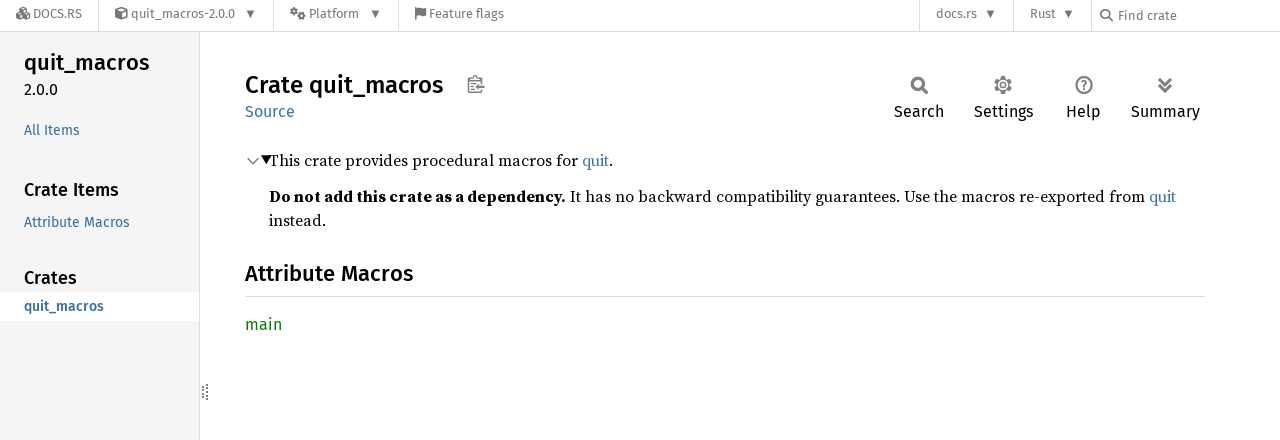

--- FILE ---
content_type: text/html; charset=utf-8
request_url: https://docs.rs/-/storage-change-detection.html
body_size: 192
content:
<!DOCTYPE html>
<html lang="en">
    <head>
        <meta charset="UTF-8">
        <!--
            Only other windows get notified when we change local storage, so
            this is used in an invisible iframe to send a message to JS in
            ../templates/theme.js when rustdoc in the current window changes the
            theme
        -->
        <script nonce="+JqgxVx/3uM5zN1DC9yqMiewWvG/eHxeZgkNhN7j2LEy/hVF" type="text/javascript">
            onstorage = function(ev) {
                parent.postMessage({
                    storage: {
                        key: ev.key,
                        value: ev.newValue,
                    }
                })
            }
        </script>
    </head>
</html>

--- FILE ---
content_type: text/javascript
request_url: https://docs.rs/quit_macros/2.0.0/crates-20251004-1.92.0-nightly-2cb4e7dce.js
body_size: -181
content:
window.ALL_CRATES = ["quit_macros"];
//{"start":21,"fragment_lengths":[13]}